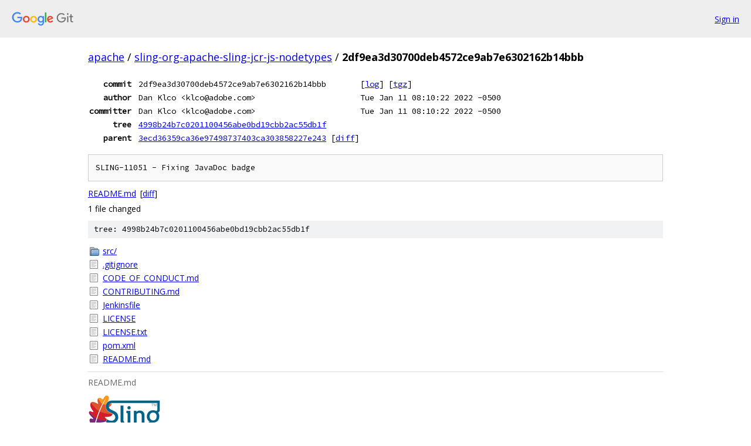

--- FILE ---
content_type: text/html; charset=utf-8
request_url: https://apache.googlesource.com/sling-org-apache-sling-jcr-js-nodetypes/+/2df9ea3d30700deb4572ce9ab7e6302162b14bbb
body_size: 1849
content:
<!DOCTYPE html><html lang="en"><head><meta charset="utf-8"><meta name="viewport" content="width=device-width, initial-scale=1"><title>2df9ea3d30700deb4572ce9ab7e6302162b14bbb - sling-org-apache-sling-jcr-js-nodetypes - Git at Google</title><link rel="stylesheet" type="text/css" href="/+static/base.css"><link rel="stylesheet" type="text/css" href="/+static/doc.css"><link rel="stylesheet" type="text/css" href="/+static/prettify/prettify.css"><!-- default customHeadTagPart --></head><body class="Site"><header class="Site-header"><div class="Header"><a class="Header-image" href="/"><img src="//www.gstatic.com/images/branding/lockups/2x/lockup_git_color_108x24dp.png" width="108" height="24" alt="Google Git"></a><div class="Header-menu"> <a class="Header-menuItem" href="https://accounts.google.com/AccountChooser?faa=1&amp;continue=https://apache.googlesource.com/login/sling-org-apache-sling-jcr-js-nodetypes/%2B/2df9ea3d30700deb4572ce9ab7e6302162b14bbb">Sign in</a> </div></div></header><div class="Site-content"><div class="Container "><div class="Breadcrumbs"><a class="Breadcrumbs-crumb" href="/?format=HTML">apache</a> / <a class="Breadcrumbs-crumb" href="/sling-org-apache-sling-jcr-js-nodetypes/">sling-org-apache-sling-jcr-js-nodetypes</a> / <span class="Breadcrumbs-crumb">2df9ea3d30700deb4572ce9ab7e6302162b14bbb</span></div><div class="u-monospace Metadata"><table><tr><th class="Metadata-title">commit</th><td>2df9ea3d30700deb4572ce9ab7e6302162b14bbb</td><td><span>[<a href="/sling-org-apache-sling-jcr-js-nodetypes/+log/2df9ea3d30700deb4572ce9ab7e6302162b14bbb">log</a>]</span> <span>[<a href="/sling-org-apache-sling-jcr-js-nodetypes/+archive/2df9ea3d30700deb4572ce9ab7e6302162b14bbb.tar.gz">tgz</a>]</span></td></tr><tr><th class="Metadata-title">author</th><td>Dan Klco &lt;klco@adobe.com&gt;</td><td>Tue Jan 11 08:10:22 2022 -0500</td></tr><tr><th class="Metadata-title">committer</th><td>Dan Klco &lt;klco@adobe.com&gt;</td><td>Tue Jan 11 08:10:22 2022 -0500</td></tr><tr><th class="Metadata-title">tree</th><td><a href="/sling-org-apache-sling-jcr-js-nodetypes/+/2df9ea3d30700deb4572ce9ab7e6302162b14bbb/">4998b24b7c0201100456abe0bd19cbb2ac55db1f</a></td></tr><tr><th class="Metadata-title">parent</th><td><a href="/sling-org-apache-sling-jcr-js-nodetypes/+/2df9ea3d30700deb4572ce9ab7e6302162b14bbb%5E">3ecd36359ca36e97498737403ca303858227e243</a> <span>[<a href="/sling-org-apache-sling-jcr-js-nodetypes/+/2df9ea3d30700deb4572ce9ab7e6302162b14bbb%5E%21/">diff</a>]</span></td></tr></table></div><pre class="u-pre u-monospace MetadataMessage">SLING-11051 - Fixing JavaDoc badge
</pre><ul class="DiffTree"><li><a href="/sling-org-apache-sling-jcr-js-nodetypes/+/2df9ea3d30700deb4572ce9ab7e6302162b14bbb/README.md">README.md</a><span class="DiffTree-action DiffTree-action--modify">[<a href="/sling-org-apache-sling-jcr-js-nodetypes/+/2df9ea3d30700deb4572ce9ab7e6302162b14bbb%5E%21/#F0">diff</a>]</span></li></ul><div class="DiffSummary">1 file changed</div><div class="TreeDetail"><div class="u-sha1 u-monospace TreeDetail-sha1">tree: 4998b24b7c0201100456abe0bd19cbb2ac55db1f</div><ol class="FileList"><li class="FileList-item FileList-item--gitTree" title="Tree - src/"><a class="FileList-itemLink" href="/sling-org-apache-sling-jcr-js-nodetypes/+/2df9ea3d30700deb4572ce9ab7e6302162b14bbb/src/">src/</a></li><li class="FileList-item FileList-item--regularFile" title="Regular file - .gitignore"><a class="FileList-itemLink" href="/sling-org-apache-sling-jcr-js-nodetypes/+/2df9ea3d30700deb4572ce9ab7e6302162b14bbb/.gitignore">.gitignore</a></li><li class="FileList-item FileList-item--regularFile" title="Regular file - CODE_OF_CONDUCT.md"><a class="FileList-itemLink" href="/sling-org-apache-sling-jcr-js-nodetypes/+/2df9ea3d30700deb4572ce9ab7e6302162b14bbb/CODE_OF_CONDUCT.md">CODE_OF_CONDUCT.md</a></li><li class="FileList-item FileList-item--regularFile" title="Regular file - CONTRIBUTING.md"><a class="FileList-itemLink" href="/sling-org-apache-sling-jcr-js-nodetypes/+/2df9ea3d30700deb4572ce9ab7e6302162b14bbb/CONTRIBUTING.md">CONTRIBUTING.md</a></li><li class="FileList-item FileList-item--regularFile" title="Regular file - Jenkinsfile"><a class="FileList-itemLink" href="/sling-org-apache-sling-jcr-js-nodetypes/+/2df9ea3d30700deb4572ce9ab7e6302162b14bbb/Jenkinsfile">Jenkinsfile</a></li><li class="FileList-item FileList-item--regularFile" title="Regular file - LICENSE"><a class="FileList-itemLink" href="/sling-org-apache-sling-jcr-js-nodetypes/+/2df9ea3d30700deb4572ce9ab7e6302162b14bbb/LICENSE">LICENSE</a></li><li class="FileList-item FileList-item--regularFile" title="Regular file - LICENSE.txt"><a class="FileList-itemLink" href="/sling-org-apache-sling-jcr-js-nodetypes/+/2df9ea3d30700deb4572ce9ab7e6302162b14bbb/LICENSE.txt">LICENSE.txt</a></li><li class="FileList-item FileList-item--regularFile" title="Regular file - pom.xml"><a class="FileList-itemLink" href="/sling-org-apache-sling-jcr-js-nodetypes/+/2df9ea3d30700deb4572ce9ab7e6302162b14bbb/pom.xml">pom.xml</a></li><li class="FileList-item FileList-item--regularFile" title="Regular file - README.md"><a class="FileList-itemLink" href="/sling-org-apache-sling-jcr-js-nodetypes/+/2df9ea3d30700deb4572ce9ab7e6302162b14bbb/README.md">README.md</a></li></ol><div class="InlineReadme"><div class="InlineReadme-path">README.md</div><div class="doc"><p><a href="https://sling.apache.org"><img src="https://sling.apache.org/res/logos/sling.png" alt="Apache Sling" /></a></p><p> <a href="https://ci-builds.apache.org/job/Sling/job/modules/job/sling-org-apache-sling-jcr-js-nodetypes/job/master/"><img src="https://ci-builds.apache.org/job/Sling/job/modules/job/sling-org-apache-sling-jcr-js-nodetypes/job/master/badge/icon" alt="Build Status" /></a> <a href="https://ci-builds.apache.org/job/Sling/job/modules/job/sling-org-apache-sling-jcr-js-nodetypes/job/master/test/?width=800&amp;height=600"><img src="https://img.shields.io/jenkins/tests.svg?jobUrl=https://ci-builds.apache.org/job/Sling/job/modules/job/sling-org-apache-sling-jcr-js-nodetypes/job/master/" alt="Test Status" /></a> <a href="https://sonarcloud.io/dashboard?id=apache_sling-org-apache-sling-jcr-js-nodetypes"><img src="https://sonarcloud.io/api/project_badges/measure?project=apache_sling-org-apache-sling-jcr-js-nodetypes&amp;metric=coverage" alt="Coverage" /></a> <a href="https://sonarcloud.io/dashboard?id=apache_sling-org-apache-sling-jcr-js-nodetypes"><img src="https://sonarcloud.io/api/project_badges/measure?project=apache_sling-org-apache-sling-jcr-js-nodetypes&amp;metric=alert_status" alt="Sonarcloud Status" /></a> <a href="https://github.com/apache/sling-aggregator/blob/master/docs/status/contrib.md"><img src="https://sling.apache.org/badges/status-contrib.svg" alt="Contrib" /></a> <a href="https://github.com/apache/sling-aggregator/blob/master/docs/groups/jcr.md"><img src="https://sling.apache.org/badges/group-jcr.svg" alt="jcr" /></a> <a href="https://www.apache.org/licenses/LICENSE-2.0"><img src="https://img.shields.io/badge/License-Apache%202.0-blue.svg" alt="License" /></a></p><h1><a class="h" name="Apache-Sling-JCR-JS-NodeTypes" href="#Apache-Sling-JCR-JS-NodeTypes"><span></span></a><a class="h" name="apache-sling-jcr-js-nodetypes" href="#apache-sling-jcr-js-nodetypes"><span></span></a>Apache Sling JCR JS NodeTypes</h1><p>This module is part of the <a href="https://sling.apache.org">Apache Sling</a> project.</p><p>A public documentation of the library can be found at: <a href="http://www.jcrbrowser.org/sling/libs/jsnodetypes/content/documentation.html">http://www.jcrbrowser.org/sling/libs/jsnodetypes/content/documentation.html</a>. The documentation of the library version you deployed is shipped with the bundle. It can be found at <a href="http://[yourserver]:[yourport]/libs/jsnodetypes/content/documentation.html">http://[yourserver]:[yourport]/libs/jsnodetypes/content/documentation.html</a></p><p>Use &lsquo;mvn install -P autoInstallBundle&rsquo; to install that bundle to your local Sling instance at port 8080.</p></div></div></div></div> <!-- Container --></div> <!-- Site-content --><footer class="Site-footer"><div class="Footer"><span class="Footer-poweredBy">Powered by <a href="https://gerrit.googlesource.com/gitiles/">Gitiles</a>| <a href="https://policies.google.com/privacy">Privacy</a>| <a href="https://policies.google.com/terms">Terms</a></span><span class="Footer-formats"><a class="u-monospace Footer-formatsItem" href="?format=TEXT">txt</a> <a class="u-monospace Footer-formatsItem" href="?format=JSON">json</a></span></div></footer></body></html>

--- FILE ---
content_type: image/svg+xml
request_url: https://sling.apache.org/badges/status-contrib.svg
body_size: -826
content:
<svg xmlns="http://www.w3.org/2000/svg" xmlns:xlink="http://www.w3.org/1999/xlink" width="92" height="20"><linearGradient id="b" x2="0" y2="100%"><stop offset="0" stop-color="#bbb" stop-opacity=".1"/><stop offset="1" stop-opacity=".1"/></linearGradient><clipPath id="a"><rect width="92" height="20" rx="3" fill="#fff"/></clipPath><g clip-path="url(#a)"><path fill="#555" d="M0 0h43v20H0z"/><path fill="#0bb5ff" d="M43 0h49v20H43z"/><path fill="url(#b)" d="M0 0h92v20H0z"/></g><g fill="#fff" text-anchor="middle" font-family="DejaVu Sans,Verdana,Geneva,sans-serif" font-size="110"><text x="225" y="150" fill="#010101" fill-opacity=".3" transform="scale(.1)" textLength="330">status</text><text x="225" y="140" transform="scale(.1)" textLength="330">status</text><text x="665" y="150" fill="#010101" fill-opacity=".3" transform="scale(.1)" textLength="390">contrib</text><text x="665" y="140" transform="scale(.1)" textLength="390">contrib</text></g> </svg>

--- FILE ---
content_type: image/svg+xml;charset=utf-8
request_url: https://img.shields.io/jenkins/tests.svg?jobUrl=https://ci-builds.apache.org/job/Sling/job/modules/job/sling-org-apache-sling-jcr-js-nodetypes/job/master/
body_size: 47
content:
<svg xmlns="http://www.w3.org/2000/svg" width="126" height="20" role="img" aria-label="tests: no tests found"><title>tests: no tests found</title><linearGradient id="s" x2="0" y2="100%"><stop offset="0" stop-color="#bbb" stop-opacity=".1"/><stop offset="1" stop-opacity=".1"/></linearGradient><clipPath id="r"><rect width="126" height="20" rx="3" fill="#fff"/></clipPath><g clip-path="url(#r)"><rect width="37" height="20" fill="#555"/><rect x="37" width="89" height="20" fill="#9f9f9f"/><rect width="126" height="20" fill="url(#s)"/></g><g fill="#fff" text-anchor="middle" font-family="Verdana,Geneva,DejaVu Sans,sans-serif" text-rendering="geometricPrecision" font-size="110"><text aria-hidden="true" x="195" y="150" fill="#010101" fill-opacity=".3" transform="scale(.1)" textLength="270">tests</text><text x="195" y="140" transform="scale(.1)" fill="#fff" textLength="270">tests</text><text aria-hidden="true" x="805" y="150" fill="#010101" fill-opacity=".3" transform="scale(.1)" textLength="790">no tests found</text><text x="805" y="140" transform="scale(.1)" fill="#fff" textLength="790">no tests found</text></g></svg>

--- FILE ---
content_type: image/svg+xml
request_url: https://sling.apache.org/badges/group-jcr.svg
body_size: -751
content:
<svg xmlns="http://www.w3.org/2000/svg" xmlns:xlink="http://www.w3.org/1999/xlink" width="68" height="20"><linearGradient id="b" x2="0" y2="100%"><stop offset="0" stop-color="#bbb" stop-opacity=".1"/><stop offset="1" stop-opacity=".1"/></linearGradient><clipPath id="a"><rect width="68" height="20" rx="3" fill="#fff"/></clipPath><g clip-path="url(#a)"><path fill="#555" d="M0 0h43v20H0z"/><path fill="#0bb5ff" d="M43 0h25v20H43z"/><path fill="url(#b)" d="M0 0h68v20H0z"/></g><g fill="#fff" text-anchor="middle" font-family="DejaVu Sans,Verdana,Geneva,sans-serif" font-size="110"><text x="225" y="150" fill="#010101" fill-opacity=".3" transform="scale(.1)" textLength="330">group</text><text x="225" y="140" transform="scale(.1)" textLength="330">group</text><text x="545" y="150" fill="#010101" fill-opacity=".3" transform="scale(.1)" textLength="150">jcr</text><text x="545" y="140" transform="scale(.1)" textLength="150">jcr</text></g> </svg>